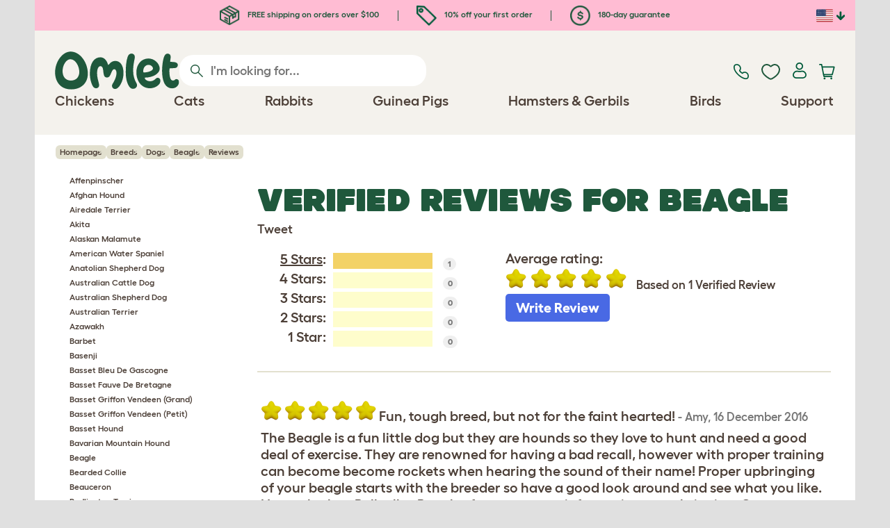

--- FILE ---
content_type: text/css
request_url: https://www.omlet.us/assets/omlet/css/micro-templating/group.css?s=6389
body_size: 10906
content:
.modal-content-wrapper{position:relative;border-radius:6px;border:1px solid rgba(0,0,0,.2);background:#FFF;box-shadow:0 5px 15px 0 rgba(0,0,0,.5);padding-bottom:0;align-items:center}.modal-content-wrapper .modal-header{display:flex;padding:19px 15px}.modal-content-wrapper .modal-header .item{flex:0 0 25%}.modal-content-wrapper .modal-header .item--title{flex:0 0 75%;color:#1F583C;font-family:Fellix,Futura,"Helvetica Neue",Helvetica,Arial,sans-serif;font-size:28px;font-style:normal;font-weight:600}.modal-content-wrapper .modal-header .item .modal-close{display:flex;justify-content:center;align-items:center;gap:16px;border:0;padding:15px 10px;width:40px;height:40px}.slide-wrapper{position:relative;margin:0 0 35px 0}@media (min-width:768px){.slide-wrapper{margin:35px 40px;padding-bottom:0}}@media (min-width:992px){.slide-wrapper{margin:35px 91px;padding-bottom:0}}.slide-wrapper .slider{display:flex;overflow-x:scroll;scroll-snap-type:x mandatory;-webkit-overflow-scrolling:touch;scrollbar-width:none;-ms-overflow-style:none}.slide-wrapper .slider::-webkit-scrollbar{display:none}.slide-wrapper .slider.edit-mode{overflow:visible}@media (min-width:768px){.slide-wrapper .slider{flex-direction:column;overflow:auto;scroll-snap-type:none}}.slide-wrapper .slider .slide{flex:0 0 100%;margin-left:-18%;padding-right:19%;scroll-snap-align:start;box-sizing:border-box;padding-left:22px}.slide-wrapper .slider .slide:first-child{margin-left:0}@media (min-width:768px){.slide-wrapper .slider .slide{margin:0 0 90px 0;padding:0;padding-left:22px}}.slide-wrapper .slider .slide.is-singular{padding-right:22px}@media (min-width:768px){.slide-wrapper .slider .slide.is-singular{margin:0}}.slide-wrapper .slider .slide.is-singular .item--title{min-height:0!important;margin-bottom:20px}.slide-wrapper .slider .slide .info-box{display:grid;grid-template-columns:minmax(0,1fr);row-gap:20px}@media (min-width:768px){.slide-wrapper .slider .slide .info-box{grid-template-columns:repeat(2,minmax(0,1fr));gap:25px 30px}}@media (min-width:992px){.slide-wrapper .slider .slide .info-box{gap:25px 80px}}@media (min-width:1295px){.slide-wrapper .slider .slide .info-box .pos-relative{aspect-ratio:9438/10000}.slide-wrapper .slider .slide .info-box .video-has-caption .pos-relative{min-height:0!important;aspect-ratio:auto}}.slide-wrapper .slider .slide .info-box .item .omlet-player{border-radius:20px;overflow:hidden}.slide-wrapper .slider .slide .info-box .item--title{min-height:95px}.slide-wrapper .slider .slide .info-box .item--title h2,.slide-wrapper .slider .slide .info-box .item--title h3{margin:0;font-family:"Hammer Bold",Futura,"Helvetica Neue",Helvetica,Arial,sans-serif;line-height:80%;color:#1f583c;text-transform:uppercase;font-size:35px}@media (min-width:768px){.slide-wrapper .slider .slide .info-box .item--title h2,.slide-wrapper .slider .slide .info-box .item--title h3{font-size:40px}}.slide-wrapper .slider .slide .info-box .item--image{position:relative;border-radius:20px;max-width:583px}.slide-wrapper .slider .slide .info-box .item--image.video-has-caption .omlet-player{border-radius:20px 20px 0 0}@media (min-width:768px){.slide-wrapper .slider .slide .info-box .item--image{max-width:none}}.slide-wrapper .slider .slide .info-box .item--image picture img{border-radius:22px 22px 0 0;width:100%;max-width:100%;height:auto}.slide-wrapper .slider .slide .info-box .item--image .product-card-carousel picture img{border-radius:22px 22px 0 0;width:100%;max-width:100%;height:auto}.slide-wrapper .slider .slide .info-box .item--image .product-card-carousel .carousel-control{width:13%;opacity:1}.slide-wrapper .slider .slide .info-box .item--image .product-card-carousel .carousel-control .control-container{position:absolute;display:inline-flex;align-items:center;justify-content:center;top:50%;transform:translateY(-50%);border-radius:999px;width:45px;height:45px;background:#fff!important;overflow:hidden;cursor:pointer;opacity:1}.slide-wrapper .slider .slide .info-box .item--image .product-card-carousel .carousel-control .control-container.left{left:20px;margin-top:-44px}.slide-wrapper .slider .slide .info-box .item--image .product-card-carousel .carousel-control .control-container.right{right:20px;margin-top:-44px}.slide-wrapper .slider .slide .info-box .item--image .product-card-carousel .carousel-control .control-container svg{fill:#fff}.slide-wrapper .slider .slide .info-box .item--image .product-card-carousel .carousel-control .control-container.next{margin-left:27px}.slide-wrapper .slider .slide .info-box .item--image .img-caption{margin:0;border-radius:0 0 20px 20px;padding:12px 20px;font-family:Fellix,Futura,"Helvetica Neue",Helvetica,Arial,sans-serif;line-height:120%;letter-spacing:0;word-spacing:0;color:#4c3f37;text-align:center;background:#f4f2ed;height:72px;display:flex;align-items:center;justify-content:center;font-size:14px}.slide-wrapper .slider .slide .info-box .item--image .img-caption p{margin:0;color:#4c3f37;font-size:14px!important}@media (min-width:768px){.slide-wrapper .slider .slide .info-box .item--image .img-caption{height:88px;padding:12px 40px;font-size:16px}.slide-wrapper .slider .slide .info-box .item--image .img-caption p{font-size:16px!important}}.slide-wrapper .slider .slide .info-box .item--copy{font-family:Fellix,'Helvetica Neue',Helvetica,Arial,sans-serif;font-size:18px;color:#1F583C;line-height:120%}.slide-wrapper .slider .slide .info-box .item--copy ol,.slide-wrapper .slider .slide .info-box .item--copy ul{margin-top:6px}.slide-wrapper .slider .slide .info-box .item--copy ol li,.slide-wrapper .slider .slide .info-box .item--copy ul li{font-size:18px;font-family:Fellix,Futura,"Helvetica Neue",Helvetica,Arial,sans-serif;line-height:120%;letter-spacing:0;word-spacing:0;color:#4c3f37}@media (min-width:768px){.slide-wrapper .slider .slide .info-box .item--copy ol li,.slide-wrapper .slider .slide .info-box .item--copy ul li{font-size:20px}}.slide-wrapper .slider .slide .info-box .item--copy ol p,.slide-wrapper .slider .slide .info-box .item--copy ul p{margin:0;font-size:16px!important}@media (min-width:768px){.slide-wrapper .slider .slide .info-box .item--copy ol p,.slide-wrapper .slider .slide .info-box .item--copy ul p{font-size:20px!important}}.slide-wrapper .slider .slide .info-box .item--copy div:first-child{margin-bottom:50px}@media (min-width:768px){.slide-wrapper .slider .slide .info-box .item--title{align-self:end;min-height:auto}.slide-wrapper .slider .slide .info-box .item--image{grid-row:span 2}}@media (min-width:768px){.slide-wrapper .slider .slide .info-box--img-left .item--title{order:2}.slide-wrapper .slider .slide .info-box--img-left .item--image{order:1}.slide-wrapper .slider .slide .info-box--img-left .item--copy{order:3}}.slide-wrapper .slider .slide .glide-caption{bottom:0;font-family:Fellix,Futura,"Helvetica Neue",Helvetica,Arial,sans-serif;line-height:120%;letter-spacing:0;word-spacing:0;color:#4c3f37;display:flex;align-items:center;justify-content:center;left:0;right:0;border-radius:0 0 20px 20px;font-size:14px;height:72px}@media (min-width:768px){.slide-wrapper .slider .slide .glide-caption{font-size:16px;height:88px}}.slide-wrapper .slider .slide .glide__slide{border-radius:20px;overflow:hidden}.slide-wrapper .slide-number{position:absolute;display:flex;align-items:center;right:0;left:0;bottom:0;padding:5px 15px;height:48px;color:#000;z-index:50;background:#F4F2ED}@media (min-width:768px){.slide-wrapper .slide-number{display:none}}.slide-wrapper .slide-number .item--progress{flex:1 1 60%}.slide-wrapper .slide-number .item--progress .progress-container{width:100%;height:6px;overflow:hidden;background-color:#D9D9D9}.slide-wrapper .slide-number .item--progress .progress-bar{height:100%;width:0;background-color:#1F583C}.slide-wrapper .slide-number .item--nav{flex:1 1 40%;font-family:Fellix;font-size:20px;text-align:right}.slide-wrapper .slide-number .item--nav .slide-count-wrapper{display:inline-block;width:35px;text-align:center}.slide-wrapper .slide-number .item--nav img{width:34px;height:auto}.cc-de .slide-wrapper .slider .slide .info-box .item--title h2,.cc-de .slide-wrapper .slider .slide .info-box .item--title h3,.cc-dk .slide-wrapper .slider .slide .info-box .item--title h2,.cc-dk .slide-wrapper .slider .slide .info-box .item--title h3,.cc-es .slide-wrapper .slider .slide .info-box .item--title h2,.cc-es .slide-wrapper .slider .slide .info-box .item--title h3,.cc-fr .slide-wrapper .slider .slide .info-box .item--title h2,.cc-fr .slide-wrapper .slider .slide .info-box .item--title h3,.cc-no .slide-wrapper .slider .slide .info-box .item--title h2,.cc-no .slide-wrapper .slider .slide .info-box .item--title h3,.cc-pl .slide-wrapper .slider .slide .info-box .item--title h2,.cc-pl .slide-wrapper .slider .slide .info-box .item--title h3,.cc-se .slide-wrapper .slider .slide .info-box .item--title h2,.cc-se .slide-wrapper .slider .slide .info-box .item--title h3{line-height:90%}.slide-review-wrapper{margin:35px 0 100px 22px}@media (min-width:768px){.slide-review-wrapper{margin:35px 30px}}.slide-review-wrapper .slider{display:flex;overflow-x:scroll;scroll-snap-type:x mandatory;-webkit-overflow-scrolling:touch;scrollbar-width:none;-ms-overflow-style:none;margin:25px 0 23px 0}.slide-review-wrapper .slider::-webkit-scrollbar{display:none}@media (min-width:768px){.slide-review-wrapper .slider{justify-content:center;column-gap:20px;overflow:auto;scroll-snap-type:none}}.slide-review-wrapper .slider .slide{position:relative;flex:0 0 100%;margin-left:-9%;padding-right:19%;scroll-snap-align:start;box-sizing:border-box}.slide-review-wrapper .slider .slide::before{content:"";position:absolute;top:85px;right:19%;bottom:0;left:0;background-color:#f4f2ed;border-radius:20px;z-index:0}@media (min-width:768px){.slide-review-wrapper .slider .slide::before{right:0;bottom:-20px}}.slide-review-wrapper .slider .slide:first-child{margin-left:0}@media (min-width:768px){.slide-review-wrapper .slider .slide{flex:0 1 330px;margin:0 0 90px 0;padding:0}}.slide-review-wrapper .slider .slide .info-box{position:relative;display:grid;grid-template-columns:minmax(0,1fr);row-gap:30px;place-items:center;border-radius:20px;padding:20px}@media (min-width:768px){.slide-review-wrapper .slider .slide .info-box{position:initial;gap:25px 30px}}@media (min-width:992px){.slide-review-wrapper .slider .slide .info-box{gap:25px 80px}}.slide-review-wrapper .slider .slide .info-box .item{z-index:1}.slide-review-wrapper .slider .slide .info-box .item--title{min-height:130px}.slide-review-wrapper .slider .slide .info-box .item--title h3{margin:0;font-family:'Hammer Bold','Helvetica Neue',Helvetica,Arial,sans-serif;font-size:30px;color:#1F583C;text-transform:uppercase;line-height:33.8px;letter-spacing:-.45px}.slide-review-wrapper .slider .slide .info-box .item--image{max-width:132px}@media (min-width:768px){.slide-review-wrapper .slider .slide .info-box .item--image{max-width:none}}.slide-review-wrapper .slider .slide .info-box .item--image picture img{border-radius:20px;box-shadow:1px 1px 4px 0 rgba(0,0,0,.25);width:100%;max-width:100%;height:auto}.slide-review-wrapper .slider .slide .info-box .item--image .carousel picture img{border-radius:20px 20px 0 0;width:100%;max-width:100%;height:auto}.slide-review-wrapper .slider .slide .info-box .item--copy{font-family:Fellix,'Helvetica Neue',Helvetica,Arial,sans-serif;font-size:16px;color:#1F583C;line-height:21px;letter-spacing:.32px}.slide-review-wrapper .slider .slide .info-box .item--copy:last-child{margin-top:30px}.slide-review-wrapper .slider .slide .info-box .item--copy ul{margin-top:6px}.slide-review-wrapper .slider .slide .info-box .item--copy ul p{margin:0}@media (min-width:768px){.slide-review-wrapper .slider .slide .info-box .item--title{align-self:end;min-height:auto}.slide-review-wrapper .slider .slide .info-box .item--image{grid-row:span 2}.slide-review-wrapper .slider .slide .info-box .item--copy{margin-bottom:70px}.slide-review-wrapper .slider .slide .info-box .item--copy:last-child{position:absolute!important;right:20px;bottom:0;left:20px;margin:0}}@media (min-width:768px){.slide-review-wrapper .slider .slide .info-box--img-left .item--title{order:2}.slide-review-wrapper .slider .slide .info-box--img-left .item--image{order:1}.slide-review-wrapper .slider .slide .info-box--img-left .item--copy{order:3}}.slide-review-wrapper .slide-number{position:absolute;display:flex;align-items:center;right:0;left:0;padding:5px 15px;height:48px;color:#000;z-index:50;background:#F4F2ED}@media (min-width:768px){.slide-review-wrapper .slide-number{display:none}}.slide-review-wrapper .slide-number .item--progress{flex:1 1 60%}.slide-review-wrapper .slide-number .item--progress .progress-container{width:100%;height:6px;overflow:hidden;background-color:#D9D9D9}.slide-review-wrapper .slide-number .item--progress .progress-bar{height:100%;width:0;background-color:#1F583C}.slide-review-wrapper .slide-number .item--nav{flex:1 1 40%;font-family:Fellix;font-size:20px;text-align:right}.slide-review-wrapper .slide-number .item--nav .slide-count-wrapper{display:inline-block;width:35px;text-align:center}.slide-review-wrapper .slide-number .item--nav img{width:34px;height:auto}.wrapper{margin:0 0 26px 22px}.wrapper .h1,.wrapper .h2,.wrapper .h3,.wrapper .h4,.wrapper .h5,.wrapper .h6,.wrapper h1,.wrapper h2,.wrapper h3,.wrapper h4,.wrapper h5,.wrapper h6{margin:0}@media (min-width:768px){.wrapper{margin:0 35px}}@media (min-width:992px){.wrapper{margin:0 84px 77px 84px}}.wrapper .slider-container{margin-top:30px;width:100%;overflow-x:scroll;scroll-snap-type:x mandatory;-webkit-overflow-scrolling:touch;scrollbar-width:none;-ms-overflow-style:none}.wrapper .slider-container.edit-mode{overflow:visible}.wrapper .slider-container::-webkit-scrollbar{display:none}.wrapper .slider-container .slider{display:flex;justify-content:space-between;width:100%}@media (min-width:992px){.wrapper .slider-container .slider{column-gap:40px}}.wrapper .slider-container .slider .slide{flex:0 0 100%;margin-left:-12%;padding-right:16%;scroll-snap-align:start}.wrapper .slider-container .slider .slide:first-child{margin-left:0}@media (min-width:768px){.wrapper .slider-container .slider .slide{flex:0 0 400px}}@media (min-width:992px){.wrapper .slider-container .slider .slide{flex:0 1 335px;margin-left:0;padding-right:0}}.wrapper .slider-container .slider .slide img{width:100%;height:auto;border-radius:10px 10px 0 0}.wrapper .slider-container .slider .slide .copy-wrapper{border-radius:0 0 10px 10px;background:#a05a5a;padding:15px;color:#fff}@media (min-width:992px){.wrapper .slider-container .slider .slide .copy-wrapper{border-radius:0;background:0 0;color:#1f583c}}.wrapper .slider-container .slider .slide .copy-wrapper .copy{font-size:18px;font-family:Fellix;text-align:left}@media (min-width:992px){.wrapper .slider-container .slider .slide .copy-wrapper .copy{font-size:20px;text-align:center}}.wrapper .slider-container .slider .slide .copy-wrapper .info{font-size:15px;font-family:"GT Maru Mono";text-align:right}.wrapper .slider-container .slider .slide .copy-wrapper .info p{margin:0}@media (min-width:992px){.wrapper .slider-container .slider .slide .copy-wrapper .info{text-align:center}}.banner-two{position:relative;display:flex;flex-direction:column;column-gap:23px;row-gap:23px;margin:23px 0 0 0}@media (min-width:768px){.banner-two{flex-direction:row}}.banner-two .item{flex:0 1 50%}.curious-collective{position:relative;display:flex;flex-direction:column;row-gap:20px;padding:0;margin-top:23px;background:#1f583c}@media only screen and (max-width:767px){.curious-collective .item--copy{padding-left:15px;padding-right:15px}}@media (min-width:768px){.curious-collective{padding-left:40px;padding-right:40px;padding-top:40px}}@media (min-width:992px){.curious-collective{flex-direction:row;column-gap:20px;padding:45px 70px}}.curious-collective .item{flex:1 1 40%}@media (min-width:992px){.curious-collective .item{flex:1 1 40%}}@media (min-width:1200px){.curious-collective .item{flex:1 0 50%}}.curious-collective .item .curious-collective-title h2,.curious-collective .item .curious-collective-title h3,.curious-collective .item .curious-collective-title h4,.curious-collective .item .curious-collective-title p{color:#f4f2ed}.curious-collective .item .curious-collective-title h2{margin-top:13px}.curious-collective .item .omlet-cta{height:40px}.curious-collective .item .omlet-cta p{padding:15px;color:#fff}.curious-collective .item .omlet-cta a{color:#1f583c}.curious-collective .item .curious-collective-copy{margin:30px 0 25px 0;font-family:Fellix,Futura,"Helvetica Neue",Helvetica,Arial,sans-serif;font-size:20px;font-style:normal;line-height:120%}.curious-collective .item .curious-collective-copy p{color:#f4f2ed}.curious-collective .item p{margin:0}.curious-collective .item--copy{padding:20px}@media (min-width:768px){.curious-collective .item--copy{padding:0}}.curious-collective .item--img{flex:1 1 60%}@media (min-width:992px){.curious-collective .item--img{flex:1 1 60%}}@media (min-width:1200px){.curious-collective .item--img{flex:1 0 50%}}.curious-collective .item--img img{width:100%;height:auto}.curious-collective .curious-collective-video{aspect-ratio:1.62/1;width:100%}.curious-collective .curious-collective-video video{max-height:100%;max-width:100%;width:100%}@media (min-width:992px){.curious-collective .curious-collective-video{width:auto;position:absolute;top:0;right:0;height:100%;margin-right:0;margin-left:0;max-width:50%}}.discover{position:relative;display:flex;align-items:center;flex-direction:column;row-gap:50px;padding:0 40px;margin-top:20px;margin-bottom:50px}@media only screen and (max-width:767px){.discover{padding-left:15px;padding-right:15px}}@media (min-width:1200px){.discover{flex-direction:row}}.discover .item-title{flex:1 1 100%;text-align:center}@media (min-width:1200px){.discover .item-title{flex:1 1 34%;text-align:left}}@media only screen and (max-width:767px){.discover .item-title{text-align:left}}.discover .item-title .h1{margin:0;font-size:46px;font-style:normal;font-weight:900;line-height:80%;letter-spacing:-.46px;text-transform:uppercase}.discover .copy-wrapper{display:flex;column-gap:2%;row-gap:20px;flex-wrap:wrap;justify-content:space-between;flex:0 0 100%}@media (min-width:768px){.discover .copy-wrapper{column-gap:20px;flex-wrap:nowrap}}@media (min-width:1200px){.discover .copy-wrapper{flex:1 1 66%;row-gap:0;justify-content:right}}@media (min-width:1295px){.discover .copy-wrapper{column-gap:30px}}.discover .copy-wrapper .item{flex:1 1 48%;font-family:Fellix,Futura,"Helvetica Neue",Helvetica,Arial,sans-serif;font-size:18px;font-style:normal;font-weight:700;line-height:120%;color:#4c3f37;text-align:center;position:relative}@media (min-width:768px){.discover .copy-wrapper .item{flex:0 0 22%}}.discover .copy-wrapper .item img{margin-bottom:35px;width:90px;height:auto}.klaviyo-form-content.overlay-hero-image{position:absolute;bottom:0;width:100%}@font-face{font-family:Fellix;src:local('Fellix Semibold'),local('Fellix-Semibold'),url(/assets/fonts/Fellix-SemiBold.woff2) format('woff2');font-weight:400;font-style:normal;font-display:block;size-adjust:105%}@font-face{font-family:Fellix;src:local('Fellix Bold'),local('Fellix-Bold'),url(/assets/fonts/Fellix-Bold.woff2) format('woff2');font-weight:700;font-style:normal;font-display:block;size-adjust:105%}@font-face{font-family:'GT Maru Mono';src:local('GT Maru Mono Medium'),local('GT-Maru-Mono-Medium'),url(/assets/fonts/GT-Maru-Mono-Medium.woff2) format('woff2');font-weight:400;font-style:normal;font-display:block;text-transform:uppercase}@font-face{font-family:'GT Maru Mono';src:local('GT Maru Mono Medium Oblique'),local('GT-Maru-Mono-Medium-Oblique'),url(/assets/fonts/GT-Maru-Mono-Medium-Oblique.woff2) format('woff2');font-weight:400;font-style:italic;font-display:block;text-transform:uppercase}@font-face{font-family:'Hammer Bold';src:local('Hammer Bold'),local('Hammer-Bold'),url(/assets/fonts/HammerBold-Desktop.woff2) format('woff2');font-weight:700;font-style:normal;font-display:block}html{font-size:1.125em;-webkit-font-smoothing:antialiased}body{font-family:Fellix,Futura,"Helvetica Neue",Helvetica,Arial,sans-serif;font-size:1em;line-height:1.6;-moz-osx-font-smoothing:grayscale}.h1,h1{font-family:"Hammer Bold",Futura,"Helvetica Neue",Helvetica,Arial,sans-serif;text-transform:uppercase;letter-spacing:-.46px;font-size:40px;line-height:80%;color:#1f583c;word-break:break-word}@media (min-width:768px){.h1,h1{font-size:46px}}.h2,.h3,.h4,.h5,h2,h3,h4,h5{font-family:"Hammer Bold",Futura,"Helvetica Neue",Helvetica,Arial,sans-serif;text-transform:uppercase;word-spacing:0;letter-spacing:0;color:#1f583c}.h2,h2{font-size:40px;line-height:89%;margin-top:35px;margin-bottom:20px}@media (min-width:768px){.h2,h2{font-size:46px}}.h3,h3{font-size:40px}.h4,.h5,h4,h5{font-size:46px}.cc-de .h1,.cc-de .h2,.cc-de h1,.cc-de h2,.cc-dk .h1,.cc-dk .h2,.cc-dk h1,.cc-dk h2,.cc-es .h1,.cc-es .h2,.cc-es h1,.cc-es h2,.cc-fr .h1,.cc-fr .h2,.cc-fr h1,.cc-fr h2,.cc-no .h1,.cc-no .h2,.cc-no h1,.cc-no h2,.cc-pl .h1,.cc-pl .h2,.cc-pl h1,.cc-pl h2,.cc-se .h1,.cc-se .h2,.cc-se h1,.cc-se h2{line-height:90%}.cc-de .h1,.cc-de .h2,.cc-de .h3,.cc-de .h4,.cc-de .h5,.cc-de h1,.cc-de h2,.cc-de h3,.cc-de h4,.cc-de h5,.cc-dk .h1,.cc-dk .h2,.cc-dk .h3,.cc-dk .h4,.cc-dk .h5,.cc-dk h1,.cc-dk h2,.cc-dk h3,.cc-dk h4,.cc-dk h5,.cc-es .h1,.cc-es .h2,.cc-es .h3,.cc-es .h4,.cc-es .h5,.cc-es h1,.cc-es h2,.cc-es h3,.cc-es h4,.cc-es h5,.cc-fr .h1,.cc-fr .h2,.cc-fr .h3,.cc-fr .h4,.cc-fr .h5,.cc-fr h1,.cc-fr h2,.cc-fr h3,.cc-fr h4,.cc-fr h5,.cc-it .h1,.cc-it .h2,.cc-it .h3,.cc-it .h4,.cc-it .h5,.cc-it h1,.cc-it h2,.cc-it h3,.cc-it h4,.cc-it h5,.cc-nl .h1,.cc-nl .h2,.cc-nl .h3,.cc-nl .h4,.cc-nl .h5,.cc-nl h1,.cc-nl h2,.cc-nl h3,.cc-nl h4,.cc-nl h5,.cc-no .h1,.cc-no .h2,.cc-no .h3,.cc-no .h4,.cc-no .h5,.cc-no h1,.cc-no h2,.cc-no h3,.cc-no h4,.cc-no h5,.cc-pl .h1,.cc-pl .h2,.cc-pl .h3,.cc-pl .h4,.cc-pl .h5,.cc-pl h1,.cc-pl h2,.cc-pl h3,.cc-pl h4,.cc-pl h5,.cc-se .h1,.cc-se .h2,.cc-se .h3,.cc-se .h4,.cc-se .h5,.cc-se h1,.cc-se h2,.cc-se h3,.cc-se h4,.cc-se h5{word-wrap:break-word;hyphens:none}p{font-size:18px!important;line-height:120%;margin:0 0 25px;color:#4c3f37}@media (min-width:992px){p{font-size:20px!important}}.klaviyo-form p{font-size:12px!important}label{margin-bottom:15px}label.form-file{font-weight:500}th{font-family:"GT Maru Mono",Futura,"Helvetica Neue",Helvetica,Arial,sans-serif;text-transform:uppercase;font-size:15px}klarna-placement::part(osm-container),klarna-placement::part(osm-cta){font-family:Fellix,Futura,"Helvetica Neue",Helvetica,Arial,sans-serif}.xscroll-header.animal-header{margin-bottom:18px}.major-product-card{position:relative;border-radius:20px;width:450px;height:610px;display:flex;flex-direction:column;flex-shrink:0;padding:20px 27px;scroll-snap-align:center}.major-product-card .omlet-cta{width:100%;margin-top:30px}.major-product-card .major-product-card-category{color:#1f583c;font-size:16px;font-family:"GT Maru Mono",Futura,"Helvetica Neue",Helvetica,Arial,sans-serif;text-transform:uppercase}.major-product-card .major-product-card-image{flex:1 1 0%;position:relative;width:386px;max-width:100%;height:217px}.major-product-card .major-product-card-image img{width:100%;height:100%;position:absolute;top:0;left:0;object-fit:contain;object-position:center}.major-product-card .major-product-card-image.animal{border-radius:20px}.major-product-card .major-product-card-image.animal img{position:absolute;display:block;top:50%!important;left:50%!important;transform:translate(-50%,-50%)!important;margin:0 auto;width:auto;height:260px}.major-product-card .major-product-card-image.animal.chicken img{width:162px;height:166px}.major-product-card .major-product-card-image.animal.dog img{width:162px;height:180px}.major-product-card .major-product-card-image.animal.cat img{width:154px;height:173px;top:17px!important;transform:translate(-50%)!important}.major-product-card .major-product-card-image.animal.rabbit img{width:111px;height:168px}.major-product-card .major-product-card-image.animal.guinea-pig img{top:114px!important;width:145px;height:135px}.major-product-card .major-product-card-image.animal.hamster img{top:121px!important;width:98px;height:110px}.major-product-card .major-product-card-image.animal.bird img{top:-90px}.major-product-card.animal-card{padding:0;width:220px;height:238px;max-width:100%}.major-product-card.animal-card.misc-page{width:100%}.major-product-card.animal-card.misc-page .major-product-card-image img{height:190px}.major-product-card .major-product-card-content{margin-top:5px}.major-product-card .major-product-card-category h1,.major-product-card .major-product-card-category h2,.major-product-card .major-product-card-category h3,.major-product-card .major-product-card-category h4,.major-product-card .major-product-card-category h5,.major-product-card .major-product-card-category h6,.major-product-card .major-product-card-category p,.major-product-card .major-product-card-title h1,.major-product-card .major-product-card-title h2,.major-product-card .major-product-card-title h3,.major-product-card .major-product-card-title h4,.major-product-card .major-product-card-title h5,.major-product-card .major-product-card-title h6,.major-product-card .major-product-card-title p{margin:0}.major-product-card .major-product-card-link{text-decoration:none}.major-product-card .major-product-card-link:hover{text-decoration:none}.major-product-card .major-product-card-body,.major-product-card .major-product-card-price{color:#4c3f37}.major-product-card .major-product-card-title{font-size:40px;margin-top:0}.major-product-card .major-product-card-body{margin-bottom:0;margin-top:20px}.major-product-card .major-product-card-body--price{display:block}.major-product-card .major-product-card-body p:last-of-type{margin-bottom:0}.major-product-card .major-product-card-body s{font-size:18px}.major-product-card .major-product-card-body .js-product-rrp span{text-decoration:line-through;color:#9a9a9a}.major-product-card .major-product-card-discount{position:absolute!important;display:none;justify-content:center;align-items:center;top:20px;right:20px;border-radius:50%;width:60px;height:60px;color:#fff;background-color:#ff6d38;z-index:1}.major-product-card .major-product-card-discount.active{display:flex}.major-product-card .major-product-card-discount p{font-size:16px!important;margin:0;color:#fff}.major-product-card .major-product-card-discount.sale-icon{background-size:29px 29px;background-repeat:no-repeat;background-position:center}.major-product-card .major-product-card-animal{color:#1f583c;font-size:30px;font-family:Fellix,Futura,"Helvetica Neue",Helvetica,Arial,sans-serif;font-weight:700}@media (max-width:767px){.xscroll-section .xscroll-container{padding-left:0}.major-product-card.animal-card{width:calc(50% - 11px);height:175px;flex:1 1 0%}.major-product-card.animal-card.misc-page{height:237px}.cc-au .major-product-card:has(.chicken){width:100%;flex-basis:100%}.cc-au .major-product-card:has(.chicken) .major-product-card-image{width:100%}.xscroll-section .major-product-card:not(.animal-card){width:85%!important}.major-product-card .major-product-card-image.animal.chicken img{width:135px;height:135px}.major-product-card .major-product-card-image.animal.dog img{width:117px;height:131px}.major-product-card .major-product-card-image.animal.cat img{width:117px;height:133px;top:11px!important}.major-product-card .major-product-card-image.animal.rabbit img{width:80px;height:122px}.major-product-card .major-product-card-image.animal.guinea-pig img{top:50%!important;width:113px;height:105px}.major-product-card .major-product-card-image.animal.hamster img{top:76px!important;width:79px;height:88px}.major-product-card .major-product-card-image.animal.bird img{width:135px;height:135px}}.marketing-card{position:relative;display:flex;flex-direction:column;flex-shrink:0;border-radius:20px;padding:0;width:450px;scroll-snap-align:center;text-decoration:none}.marketing-card:hover{text-decoration:none}.marketing-card .omlet-cta{width:100%;margin-top:30px}.marketing-card .marketing-card-category{margin-bottom:35px;color:#1f583c;font-size:16px;font-family:"GT Maru Mono",Futura,"Helvetica Neue",Helvetica,Arial,sans-serif;text-transform:uppercase}.marketing-card .marketing-card-image{flex:1 1 100%;position:relative;display:flex;flex-direction:column;justify-content:flex-end}.marketing-card .marketing-card-image picture{width:100%}.marketing-card .marketing-card-image img{position:relative;display:block;width:100%;height:auto;border-radius:0 0 20px 20px}.marketing-card .marketing-card-category p,.marketing-card .marketing-card-title p{margin:0}.marketing-card .marketing-card-body,.marketing-card .marketing-card-price{color:#4c3f37}.marketing-card .marketing-card-content{padding:36px 27px 0 27px}.marketing-card .marketing-card-content .marketing-card-body{margin-bottom:35px;font-size:30px;font-style:normal;font-weight:600;line-height:120%}.marketing-card .marketing-card-content .marketing-card-body p{margin:0}.marketing-card .marketing-card-animal{color:#1f583c;font-size:30px;font-family:Fellix,Futura,"Helvetica Neue",Helvetica,Arial,sans-serif;font-weight:700;text-transform:uppercase}@media (max-width:767px){.xscroll-section .xscroll-container{padding-left:0}.xscroll-section .marketing-card{width:85%}}.xscroll-section{padding:23px 0}.xscroll-section:has(.xscroll-categories){padding-bottom:38px}.xscroll-section .xscroll-container{position:relative;width:100%;display:flex;gap:25px;overflow-x:auto;padding-left:45px;padding-bottom:30px;scroll-snap-type:x mandatory;-ms-overflow-style:none;scrollbar-width:none}.xscroll-section .xscroll-container.use-proximity{scroll-snap-type:x proximity}.xscroll-section .xscroll-container.animal-scroll{height:318px;gap:17px;padding-top:23px}.xscroll-section .xscroll-container::-webkit-scrollbar{display:none}.xscroll-section .xscroll-header{display:flex;justify-content:space-between;flex-direction:column;text-align:left;margin-bottom:30px;margin-top:0}.xscroll-section .xscroll-header .xscroll-title .h1,.xscroll-section .xscroll-header .xscroll-title .h2,.xscroll-section .xscroll-header .xscroll-title .h3{margin-top:10px}.xscroll-section .xscroll-header .xscroll-intro{display:block;margin-top:10px;font-family:Fellix,Futura,"Helvetica Neue",Helvetica,Arial,sans-serif;line-height:120%;letter-spacing:0;word-spacing:0;color:#4c3f37}.xscroll-section .xscroll-header.animal-header{margin-bottom:0!important}.xscroll-section .xscroll-header .xscroll-navigation{display:none}@media (min-width:768px){.xscroll-section .xscroll-header .xscroll-navigation{display:flex}}.xscroll-section .xscroll-navigation{display:flex;align-items:center;gap:12px}.xscroll-section .xscroll-navigation .xscroll-navigation-text{color:#000}.xscroll-section .xscroll-navigation .xscroll-button{appearance:none;width:50px;height:50px;background:0 0;border:0;display:inline-flex;align-items:center;justify-content:center;border-radius:50%;color:#1f583c;transition:background .2s ease-in-out}.xscroll-section .xscroll-navigation .xscroll-button svg{display:none}.xscroll-section .xscroll-navigation .xscroll-button:after{display:block;position:absolute;height:26px;width:26px;border-radius:100%;background:no-repeat 50%/contain;content:""}.xscroll-section .xscroll-navigation .xscroll-button.next:after{background-image:url("data:image/svg+xml,%3Csvg xmlns='http://www.w3.org/2000/svg' viewBox='0 0 26 26' fill='none'%3E%3Cpath fill='%231f583c' d='M3.569 10.252h12.76l-4.96-5.004a2.878 2.878 0 0 1 0-4.043 2.816 2.816 0 0 1 4.008 0l9.796 9.885.002.002c.065.066.127.135.186.206.027.033.051.07.075.102l.09.122c.027.041.051.083.075.126.022.038.047.075.067.115.022.043.041.086.062.131.019.042.04.082.057.123.017.044.03.087.046.129.015.045.033.088.046.135.014.043.023.086.033.13.012.047.024.093.034.142.01.05.016.1.023.15.005.042.013.084.017.125.019.188.019.377 0 .565-.004.042-.012.084-.017.125-.007.05-.014.1-.023.15-.008.05-.022.095-.034.143-.01.043-.02.087-.033.13-.013.045-.03.09-.046.135-.015.043-.03.087-.046.128-.018.042-.038.082-.057.123-.02.044-.04.089-.062.132-.02.04-.045.076-.067.114-.024.042-.048.085-.075.127-.028.042-.059.082-.09.121l-.075.103c-.059.072-.12.14-.186.206l-.002.002-9.576 9.662a2.811 2.811 0 0 1-2.005.838 2.811 2.811 0 0 1-2.004-.838 2.878 2.878 0 0 1 0-4.043l4.74-4.782H3.571c-1.565 0-2.834-1.281-2.834-2.86s1.27-2.86 2.834-2.86l-.002.002Z'/%3E%3C/svg%3E")}.xscroll-section .xscroll-navigation .xscroll-button.prev:after{background-image:url("data:image/svg+xml,%3Csvg xmlns='http://www.w3.org/2000/svg' viewBox='0 0 26 26' fill='none'%3E%3Cpath fill='%231f583c' d='M22.431 15.748H9.671l4.96 5.004a2.878 2.878 0 0 1 0 4.043 2.816 2.816 0 0 1-4.008 0L.827 14.91l-.002-.002a2.988 2.988 0 0 1-.186-.206c-.027-.033-.051-.07-.075-.102l-.09-.122a1.895 1.895 0 0 1-.075-.126c-.022-.038-.046-.075-.067-.115-.022-.043-.041-.086-.062-.131-.019-.042-.04-.082-.057-.123-.017-.044-.03-.087-.046-.129-.015-.045-.033-.088-.046-.135-.014-.043-.023-.086-.033-.13a3.444 3.444 0 0 1-.034-.142c-.01-.05-.016-.1-.023-.15-.005-.042-.013-.084-.017-.125a2.823 2.823 0 0 1 0-.565c.004-.042.012-.084.017-.125.007-.05.014-.1.023-.15.008-.05.022-.095.034-.143.01-.043.02-.087.033-.13.013-.045.03-.09.046-.135.015-.043.03-.087.046-.128.018-.042.038-.082.057-.123.02-.044.04-.089.062-.132.02-.04.045-.076.067-.114.024-.042.048-.085.075-.127.028-.042.059-.082.09-.121l.075-.103c.059-.072.12-.14.186-.206l.002-.002 9.576-9.663a2.812 2.812 0 0 1 2.005-.837c.726 0 1.45.28 2.004.837a2.878 2.878 0 0 1 0 4.043l-4.74 4.783h12.757c1.565 0 2.834 1.281 2.834 2.86s-1.27 2.86-2.834 2.86l.002-.002Z'/%3E%3C/svg%3E")}.xscroll-section .xscroll-navigation .xscroll-button.active{background:#ffbcd3}.xscroll-section .xscroll-footer{align-items:center;gap:16px;display:flex}.xscroll-section .xscroll-footer .xscroll-progress{height:6px;background:#e2e0cf;width:100%;position:relative}.xscroll-section .xscroll-footer .xscroll-progress .xscroll-progress-indicator{height:6px;position:absolute;left:0;width:0;background:#1f583c}@media (min-width:768px){.xscroll-section .xscroll-footer{display:none}}.xscroll-section .xscroll-container-wrapper{position:relative}.xscroll-section .xscroll-container-wrapper .xscroll-container{height:unset!important;padding-bottom:0}.xscroll-section .xscroll-container-wrapper .xscroll-button:not(.active){display:none}.xscroll-section .xscroll-container-wrapper .xscroll-navigation .prev{position:absolute!important;left:15px;top:50%}.xscroll-section .xscroll-container-wrapper .xscroll-navigation .next{position:absolute!important;right:15px;top:50%}.xscroll-section .xscroll-container-wrapper .dots{cursor:pointer;display:flex;align-items:center;--margin-top:20px;justify-content:center;padding-top:5px;padding-bottom:0}.xscroll-section .xscroll-container-wrapper .circle{width:15px;height:15px;border-radius:50%;background-color:#E2E0CF;display:inline-block;margin:3px;transition:all .3s ease}.xscroll-section .xscroll-container-wrapper .circle.in-view{background-color:#1f583c}.xscroll-section .xscroll-container-wrapper.xscroll-categories .xscroll-navigation .prev{top:95px}.xscroll-section .xscroll-container-wrapper.xscroll-categories .xscroll-navigation .next{top:95px}.xscroll-section .xscroll-container-wrapper.xscroll-categories .xscroll-container{gap:20px}.xscroll-section .xscroll-container-wrapper.xscroll-inventions .major-product-card-category{display:none}.xscroll-section .xscroll-container-wrapper.xscroll-inventions .xscroll-navigation .prev{top:239px!important}.xscroll-section .xscroll-container-wrapper.xscroll-inventions .xscroll-navigation .next{top:239px!important}.xscroll-section .xscroll-container-wrapper.xscroll-inventions .major-product-card{height:524px;width:380px;cursor:pointer;padding:20px}.xscroll-section .xscroll-container-wrapper.xscroll-inventions .major-product-card .major-product-card-image{margin:0 auto}.xscroll-section .xscroll-container-wrapper.xscroll-inventions .major-product-card p{font-size:18px!important}.xscroll-section .xscroll-container-wrapper.xscroll-inventions .dots{padding-top:23px!important}@media only screen and (max-width:767px){.xscroll-section .xscroll-container-wrapper.xscroll-inventions .xscroll-container{gap:11px;padding-left:4px}.xscroll-section .xscroll-container-wrapper.xscroll-inventions .major-product-card{height:437px}}@media only screen and (min-width:768px){.xscroll-section .xscroll-container-wrapper.xscroll-inventions .xscroll-container{gap:20px}}.xscroll-section .xscroll-container-wrapper.xscroll-extras .xscroll-navigation{display:none}.xscroll-section .xscroll-container-wrapper.xscroll-extras .xscroll-container{gap:15px}.xscroll-section .xscroll-container-wrapper.xscroll-extras .marketing-card-body{font-size:26px;font-weight:500;line-height:36px;margin-bottom:25px}.xscroll-section .xscroll-container-wrapper.xscroll-extras .marketing-card .marketing-card-category{margin-bottom:5px}.xscroll-section .xscroll-container-wrapper.xscroll-extras .marketing-card-content{padding:14px 20px 0 20px}.xscroll-section .xscroll-container-wrapper.xscroll-extras .marketing-card .marketing-card-image img{aspect-ratio:auto 635/680}.xscroll-section .xscroll-container-wrapper.xscroll-extras .dots{padding-top:23px!important}@media only screen and (min-width:1200px){.xscroll-section .xscroll-container-wrapper.xscroll-extras .dots{display:none}}@media only screen and (min-width:1200px){.xscroll-section .xscroll-container-wrapper.xscroll-extras .marketing-card{width:calc(33.333% - 15px)!important;flex:1 1 0%}}@media only screen and (min-width:1295px){.xscroll-section .xscroll-container-wrapper.xscroll-extras .xscroll-container{padding-left:55px}}@media only screen and (max-width:767px){.xscroll-section .xscroll-container-wrapper .xscroll-navigation{display:none!important}.xscroll-section .xscroll-container-wrapper.xscroll-categories .xscroll-container{gap:11px!important}.xscroll-section .xscroll-container-wrapper.xscroll-categories .major-product-card .major-product-card-animal{font-size:20px!important}.xscroll-section .xscroll-container-wrapper.xscroll-categories .xscroll-container.container:after,.xscroll-section .xscroll-container-wrapper.xscroll-categories .xscroll-container.container:before{content:none}.xscroll-section .xscroll-container-wrapper.xscroll-categories .xscroll-container.animal-scroll{flex-wrap:wrap;height:fit-content!important;padding-left:15px!important}.xscroll-section .xscroll-container-wrapper.xscroll-categories .dots{display:none!important}}@media only screen and (min-width:768px){.xscroll-section .xscroll-container-wrapper .xscroll-container{padding-left:20px!important;padding-right:20px!important}}@media only screen and (max-width:767px){.xscroll-section .xscroll-header{margin-bottom:15px}.xscroll-section:has(.xscroll-extras){padding-bottom:35px}}@media only screen and (min-width:768px){.xscroll-section .container:has(>.xscroll-header){margin-left:25px}}@media only screen and (min-width:1295px){.cc-au .xscroll-section .xscroll-categories .dots{display:none}}.usp-section .usp-title .h2,.usp-section .usp-title .h3,.usp-section .usp-title h2,.usp-section .usp-title h3{margin-top:0}.usp-section .usp-card{border-radius:20px;overflow:hidden;background:#f4f2ed;display:flex;align-items:center;justify-content:center;flex-shrink:0;flex-direction:column;width:217px;text-align:center;scroll-snap-align:center}.usp-section .usp-card .usp-card-number,.usp-section .usp-card .usp-card-sub,.usp-section .usp-card .usp-card-title{width:100%}.usp-section .usp-card .usp-card-number{font-family:"Hammer Bold",Futura,"Helvetica Neue",Helvetica,Arial,sans-serif;line-height:80%;color:#1f583c;text-transform:uppercase;font-size:80px;padding:28px 15px 0;display:flex;align-items:center;justify-content:center}.usp-section .usp-card .usp-card-sub,.usp-section .usp-card .usp-card-title{font-family:Fellix,Futura,"Helvetica Neue",Helvetica,Arial,sans-serif;line-height:120%;letter-spacing:0;word-spacing:0;color:#4c3f37;font-weight:700;padding:20px 15px}.usp-section .usp-card .usp-card-sub p,.usp-section .usp-card .usp-card-title p{margin:0}.usp-section .usp-card .usp-card-sub{background:#e2e0cf;flex:1 1 0%;display:flex;align-items:center;justify-content:center}.usp-section .usp-card .usp-card-sub p{text-decoration:underline}.usp-section .xscroll-section{padding:23px 0}.usp-section .usp-cards{display:flex;gap:16px;margin-bottom:23px;overflow-x:auto;scroll-snap-type:x proximity;-ms-overflow-style:none;scrollbar-width:none;padding-left:0;padding-right:0}@media (min-width:768px){.usp-section .usp-cards{overflow-x:initial;padding-left:15px;padding-right:15px}}.usp-section .usp-cards::-webkit-scrollbar{display:none}@media (min-width:768px){.usp-section .usp-cards{display:grid;gap:16px;grid-template-columns:repeat(5,minmax(0,1fr))}.usp-section .usp-cards:after,.usp-section .usp-cards:before{display:none}.usp-section .usp-card{width:auto}}@media (min-width:768px){.ugc-videos{padding-bottom:30px}}.ugc-video-load{position:absolute;height:400px;width:100%;pointer-events:none;top:-400px}.ugc-video-cards{display:flex;align-items:stretch;overflow-x:auto;scroll-snap-type:x mandatory;-ms-overflow-style:none;scrollbar-width:none;padding-right:0;padding-left:0;margin-bottom:23px}@media (min-width:768px){.ugc-video-cards{margin-bottom:0}}.ugc-video-cards::-webkit-scrollbar{display:none}.ugc-video-card{width:100%;max-width:65vw;background:#f4f2ed;border-radius:10px;position:relative;flex-shrink:0;scroll-snap-align:center;margin-right:30px}.ugc-video-card .media-controls{top:0!important}.ugc-video-card:first-child{margin-left:20px}@media (min-width:768px){.ugc-video-card:last-child{margin-right:0}}@media (min-width:768px){.ugc-video-card{width:260px;max-height:100%;max-width:100%}}.ugc-video-card .ugc-video-card-video-wrapper{position:relative;overflow:hidden;border-radius:10px 10px 0 0;max-width:65vw;max-height:65vh}@media (min-width:768px){.ugc-video-card .ugc-video-card-video-wrapper{max-width:100%;max-height:100%}}.ugc-video-card .ugc-video-card-video-wrapper video{aspect-ratio:1080/1920;width:100%;height:auto;position:relative;margin:0;display:block;border-radius:10px 10px 0 0}.ugc-video-card .ugc-video-card-video-wrapper figure{position:relative}.ugc-video-card .ugc-video-card-video-wrapper figcaption{display:block;position:absolute;width:100%;height:5px;bottom:0}.ugc-video-card .ugc-video-card-video-wrapper progress[value]{appearance:none;border:none;color:#1e90ff;display:inline;height:5px;order:1;position:relative;width:100%}.ugc-video-card .ugc-video-card-video-wrapper progress[value]::-webkit-progress-bar{background:0 0}.ugc-video-card .ugc-video-card-video-wrapper progress[value]::-webkit-progress-value{background:#1f583c;position:relative;transition:width 1s}.ugc-video-card .ugc-video-card-video-wrapper progress[value]::-moz-progress-bar{background:#1f583c;position:relative;transition:width 1s}.ugc-video-card .ugc-video-card-video-wrapper .ugc-video-card-play-button{display:flex;align-items:center;justify-content:center;position:absolute;top:0;right:0;bottom:0;left:0;cursor:pointer;background:0 0;border:0}.ugc-video-card .ugc-video-card-video-wrapper .ugc-video-card-play-button-icon{width:66px;height:66px;position:relative;background:url(/assets/omlet/images/icons/play-button.png) no-repeat 50%/contain;border:0;display:block}.ugc-video-card .ugc-video-card-video-wrapper .ugc-video-card-mute-button{width:32px;height:32px;position:absolute;right:0;bottom:10px;transform:translateX(-50%);border-radius:999px;border:0;background:url(/assets/omlet/images/icons/mute-icon.svg) no-repeat 50%/contain;display:none}.ugc-video-card .ugc-video-card-video-wrapper .ugc-video-card-mute-button.unmuted{background-image:url(/assets/omlet/images/icons/unmute-icon.svg)}.ugc-video-card .ugc-video-card-body{display:block;padding:11px 13px}.ugc-video-card .ugc-video-card-body p.ugc-video-card-title{margin:0!important;font-family:Fellix,Futura,"Helvetica Neue",Helvetica,Arial,sans-serif;line-height:120%;letter-spacing:0;word-spacing:0;color:#4c3f37;color:#1f583c;font-size:20px!important}.ugc-video-card .ugc-video-card-body p.ugc-video-card-subtitle{margin:18px 0 0 0!important;font-family:"GT Maru Mono",Futura,"Helvetica Neue",Helvetica,Arial,sans-serif;line-height:normal;text-transform:uppercase;color:#4c3f37;font-size:14px!important}@media (max-width:768px){.ugc-video-card.is-playing .ugc-video-card-mute-button{display:block}}@media (min-width:768px){.ugc-video-card.is-playing:hover .ugc-video-card-mute-button{display:block}}:root{--omlet-player-colour:#4969e4}.omlet-player{position:relative}.omlet-player.omlet-player-aspect-inline{aspect-ratio:121/128}.omlet-player.omlet-player-aspect-sm-32_15{aspect-ratio:1/1}@media (min-width:768px){.omlet-player.omlet-player-aspect-sm-32_15{aspect-ratio:32/15}}.omlet-player.omlet-player-aspect-16_9{aspect-ratio:16/9}.omlet-player.omlet-player-blend-black{background:#000}.omlet-player.omlet-player-blend-green{background:#1f583c}.omlet-player video{width:100%;height:auto;max-height:100%;display:block}.omlet-player .omlet-player-play-button{appearance:none;width:66px;height:66px;position:absolute;top:50%;left:50%;transform:translate(-50%,-50%);background:0 0;border:0;display:flex;align-items:center;justify-content:center;cursor:pointer}.omlet-player .omlet-player-play-button:focus{outline:0}.omlet-player .omlet-player-play-button .omlet-player-play-button-icon{width:66px;height:66px;position:relative;background:url(/assets/omlet/images/icons/play-button.png) no-repeat 50%/contain}.omlet-player .omlet-player-play-button.is-hidden{display:none}.omlet-player .omlet-player-controls{opacity:0;position:absolute;left:0;right:0;bottom:0;display:flex;align-items:center;transition:opacity .5s ease-in-out;background:linear-gradient(180deg,transparent,rgba(0,0,0,.34));padding:15px}.omlet-player .omlet-player-controls>*+*{margin-left:15px}@media (min-width:768px){.omlet-player .omlet-player-controls>*+*{margin-left:8px}}.omlet-player .omlet-player-controls .omlet-player-button{width:30px;height:30px;border-radius:5px;background:0 0;color:#fff;display:inline-flex;align-items:center;justify-content:center;border:0;outline:0}.omlet-player .omlet-player-controls .omlet-player-button .omlet-player-icon{background:no-repeat 50%/contain;width:20px;height:20px;display:inline-flex;flex-shrink:0}.omlet-player .omlet-player-controls .omlet-player-playpause .omlet-player-playpause-icon{background-image:url("data:image/svg+xml,%3Csvg xmlns='http://www.w3.org/2000/svg' width='22' height='24' viewBox='0 0 22 24' fill='none'%3E%3Cg clip-path='url(%23clip0_38_1712)'%3E%3Cpath d='M6.27946 0.607762L19.4086 8.60526C22.0944 10.2408 22.0419 14.1645 19.3035 15.7175L6.17443 23.1973C3.42107 24.7653 0 22.7772 0 19.6112V4.13386C0 0.915358 3.5261 -1.06526 6.27946 0.607762Z' fill='white'/%3E%3C/g%3E%3Cdefs%3E%3CclipPath id='clip0_38_1712'%3E%3Crect width='21.3892' height='23.7449' fill='white'/%3E%3C/clipPath%3E%3C/defs%3E%3C/svg%3E")}.omlet-player .omlet-player-controls .omlet-player-playpause .omlet-player-playpause-icon.is-playing{background-image:url("data:image/svg+xml,%3Csvg xmlns='http://www.w3.org/2000/svg' width='22' height='25' viewBox='0 0 22 25' fill='none'%3E%3Cg clip-path='url(%23clip0_33_859)'%3E%3Cpath d='M4.20131 0H3.90872C1.74999 0 0 1.74999 0 3.90872V20.1213C0 22.28 1.74999 24.03 3.90872 24.03H4.20131C6.36004 24.03 8.11003 22.28 8.11003 20.1213V3.90872C8.11003 1.74999 6.36004 0 4.20131 0Z' fill='white'/%3E%3Cpath d='M17.1353 0H16.8427C14.684 0 12.934 1.74999 12.934 3.90872V20.1213C12.934 22.28 14.684 24.03 16.8427 24.03H17.1353C19.2941 24.03 21.0441 22.28 21.0441 20.1213V3.90872C21.0441 1.74999 19.2941 0 17.1353 0Z' fill='white'/%3E%3C/g%3E%3Cdefs%3E%3CclipPath id='clip0_33_859'%3E%3Crect width='21.0441' height='24.03' fill='white'/%3E%3C/clipPath%3E%3C/defs%3E%3C/svg%3E")}.omlet-player .omlet-player-controls .omlet-player-mute .omlet-player-mute-icon{margin-top:3px;background-image:url("data:image/svg+xml,%3Csvg xmlns='http://www.w3.org/2000/svg' width='25' height='24' viewBox='0 0 25 24' fill='none'%3E%3Cg clip-path='url(%23clip0_33_839)'%3E%3Cpath d='M16.3098 0.650658V23.3496C16.3098 23.9227 15.6128 24.217 15.2023 23.8143L8.56534 17.7194C8.27106 17.4638 7.89932 17.3167 7.5121 17.3167H4.77832C2.13746 17.3167 0 15.1792 0 12.5384V11.1986C0 8.55772 2.13746 6.42026 4.77832 6.42026H7.86834C8.26331 6.42026 8.64279 6.27312 8.93708 6.00981L15.2023 0.193736C15.6128 -0.216719 16.3098 0.0698252 16.3098 0.650658Z' fill='white'/%3E%3Cpath d='M17.5721 16.6273C17.2856 16.6273 17.0068 16.5034 16.8132 16.2633C16.4802 15.8451 16.5421 15.2333 16.9603 14.9003C17.8896 14.1568 18.3853 13.3901 18.4318 12.6389C18.486 11.7715 17.9594 10.7648 16.8751 9.66505C16.5034 9.28558 16.5034 8.67377 16.8829 8.29429C17.2624 7.92256 17.8742 7.92256 18.2536 8.30203C19.7328 9.8122 20.4453 11.3069 20.3601 12.7473C20.2827 14.0716 19.547 15.303 18.1684 16.4027C17.9903 16.5499 17.7735 16.6118 17.5644 16.6118L17.5721 16.6273Z' fill='white'/%3E%3Cpath d='M20.3214 18.9661C20.0349 18.9661 19.7561 18.8422 19.5624 18.6021C19.2294 18.1839 19.2914 17.5721 19.7096 17.2391C21.4521 15.8451 22.3737 14.3814 22.4666 12.9022C22.5673 11.2217 21.607 9.34754 19.6244 7.32625C19.2527 6.94677 19.2527 6.33496 19.6321 5.95548C20.0116 5.58375 20.6234 5.58375 21.0029 5.96323C23.3882 8.38723 24.5266 10.757 24.395 13.0107C24.2711 15.0629 23.1016 16.9913 20.9177 18.7493C20.7396 18.8964 20.5228 18.9584 20.3137 18.9584L20.3214 18.9661Z' fill='white'/%3E%3C/g%3E%3Cdefs%3E%3CclipPath id='clip0_33_839'%3E%3Crect width='24.4182' height='24' fill='white'/%3E%3C/clipPath%3E%3C/defs%3E%3C/svg%3E")}.omlet-player .omlet-player-controls .omlet-player-mute.muted .omlet-player-mute-icon{background-image:url("data:image/svg+xml,%3Csvg xmlns='http://www.w3.org/2000/svg' width='27' height='24' viewBox='0 0 27 24' fill='none'%3E%3Cpath d='M16.3098 0.650688V23.3496C16.3098 23.9227 15.6128 24.217 15.2023 23.8143L8.56534 17.7194C8.27106 17.4639 7.89932 17.3167 7.5121 17.3167H4.77832C2.13746 17.3167 0 15.1792 0 12.5384V11.1986C0 8.55775 2.13746 6.42029 4.77832 6.42029H7.86835C8.26331 6.42029 8.64279 6.27315 8.93708 6.00984L15.2023 0.193767C15.6128 -0.216688 16.3098 0.0698557 16.3098 0.650688Z' fill='white'/%3E%3Cpath d='M24.1249 12.2207L26.2236 10.1219C26.6031 9.74245 26.6031 9.13064 26.2236 8.75116C25.8441 8.37168 25.2323 8.37168 24.8529 8.75116L22.7541 10.8499L20.6554 8.75116C20.2759 8.37168 19.6641 8.37168 19.2846 8.75116C18.9051 9.13064 18.9051 9.74245 19.2846 10.1219L21.3833 12.2207L19.2846 14.3194C18.9051 14.6989 18.9051 15.3107 19.2846 15.6902C19.4705 15.876 19.7183 15.9767 19.9661 15.9767C20.2139 15.9767 20.4618 15.8838 20.6476 15.6902L22.7464 13.5914L24.8451 15.6902C25.031 15.876 25.2788 15.9767 25.5266 15.9767C25.7744 15.9767 26.0223 15.8838 26.2081 15.6902C26.5876 15.3107 26.5876 14.6989 26.2081 14.3194L24.1094 12.2207H24.1249Z' fill='white'/%3E%3C/svg%3E")}.omlet-player .omlet-player-controls .omlet-player-fullscreen .omlet-player-fullscreen-icon{background-image:url("data:image/svg+xml,%3Csvg xmlns='http://www.w3.org/2000/svg' width='24' height='24' viewBox='0 0 24 24' fill='none'%3E%3Cg clip-path='url(%23clip0_30_762)'%3E%3Cpath d='M23.0439 24H15.3957C14.868 24 14.4397 23.5717 14.4397 23.044C14.4397 22.5163 14.868 22.088 15.3957 22.088H22.0879V15.3958C22.0879 14.8681 22.5162 14.4398 23.0439 14.4398C23.5716 14.4398 23.9999 14.8681 23.9999 15.3958V23.044C23.9999 23.5717 23.5716 24 23.0439 24Z' fill='white'/%3E%3Cpath d='M8.60421 24H0.956023C0.428298 24 0 23.5717 0 23.044V15.3958C0 14.8681 0.428298 14.4398 0.956023 14.4398C1.48375 14.4398 1.91205 14.8681 1.91205 15.3958V22.088H8.60421C9.13193 22.088 9.56023 22.5163 9.56023 23.044C9.56023 23.5717 9.13193 24 8.60421 24Z' fill='white'/%3E%3Cpath d='M0.956023 9.56023C0.428298 9.56023 0 9.13193 0 8.60421V0.956023C0 0.428298 0.428298 0 0.956023 0H8.60421C9.13193 0 9.56023 0.428298 9.56023 0.956023C9.56023 1.48375 9.13193 1.91205 8.60421 1.91205H1.91205V8.60421C1.91205 9.13193 1.48375 9.56023 0.956023 9.56023Z' fill='white'/%3E%3Cpath d='M23.0439 9.56023C22.5162 9.56023 22.0879 9.13193 22.0879 8.60421V1.91205H15.3957C14.868 1.91205 14.4397 1.48375 14.4397 0.956023C14.4397 0.428298 14.868 0 15.3957 0H23.0439C23.5716 0 23.9999 0.428298 23.9999 0.956023V8.60421C23.9999 9.13193 23.5716 9.56023 23.0439 9.56023Z' fill='white'/%3E%3C/g%3E%3Cdefs%3E%3CclipPath id='clip0_30_762'%3E%3Crect width='24' height='24' fill='white'/%3E%3C/clipPath%3E%3C/defs%3E%3C/svg%3E")}.omlet-player .omlet-player-controls .omlet-player-volume{cursor:pointer;position:relative;height:35px}.omlet-player .omlet-player-controls .omlet-player-volume .omlet-player-volume-slider-wrapper{position:absolute;bottom:80px;background:0 0;left:50%;transform-origin:bottom left;transform:translateX(5px) rotate(-90deg);width:20px;display:flex;flex-direction:column;align-items:center;justify-content:flex-end;opacity:0;transition:opacity .5s ease-in-out}@media (max-width:767px){.omlet-player .omlet-player-controls .omlet-player-volume .omlet-player-volume-slider-wrapper{display:none}}.omlet-player .omlet-player-controls .omlet-player-volume:hover .omlet-player-volume-slider-wrapper{opacity:1}.omlet-player .omlet-player-controls .omlet-player-volume .omlet-player-volume-range{appearance:none;background:0 0;outline:0;height:8px;width:80px;cursor:pointer;border-radius:10px;color:var(--omlet-player-colour,#E5DA17);background:linear-gradient(to right,currentColor 0,currentColor 100%,#fff 100%,#fff 100%)}.omlet-player .omlet-player-controls .omlet-player-volume .omlet-player-volume-range::-webkit-slider-runnable-track{height:8px;border-radius:10px}.omlet-player .omlet-player-controls .omlet-player-volume .omlet-player-volume-range::-moz-range-track{height:8px;border-radius:10px}.omlet-player .omlet-player-controls .omlet-player-volume .omlet-player-volume-range::-webkit-slider-thumb{appearance:none;background-color:var(--omlet-player-colour,#E5DA17);height:14px;width:14px;border-radius:50%;border:0;margin-top:-3px}.omlet-player .omlet-player-controls .omlet-player-volume .omlet-player-volume-range::-moz-range-thumb{appearance:none;background-color:var(--omlet-player-colour,#E5DA17);height:14px;width:14px;border-radius:50%;border:0;margin-top:-3px}.omlet-player .omlet-player-controls .omlet-player-volume .omlet-player-volume-range:focus{outline:0}.omlet-player .omlet-player-controls .omlet-player-progress{height:10px;border-radius:10px;background:#fff;flex:1 1 0%;position:relative;overflow:hidden}.omlet-player .omlet-player-controls .omlet-player-progress .omlet-player-progress-bar{position:absolute;left:0;height:100%;width:0;background:var(--omlet-player-colour,#E5DA17)}.omlet-player.flash-controls .omlet-player-controls,.omlet-player.omlet-player-overlay-on-pause.omlet-player-paused .omlet-player-controls,.omlet-player.show-controls .omlet-player-controls{opacity:1}.omlet-player.omlet-player-playing .omlet-player-progress-bar{transition:width .2s linear}.omlet-player .omlet-player-placeholder{position:absolute;top:0;right:0;bottom:0;left:0}.omlet-player .omlet-player-placeholder img{position:absolute;object-fit:cover;object-position:center;width:100%;height:100%}.omlet-player.omlet-player-paused:not(.omlet-player-overlay-on-pause) .js-img-overlay-wrapper,.omlet-player.omlet-player-paused:not(.omlet-player-overlay-on-pause) .omlet-player-placeholder,.omlet-player.omlet-player-playing .js-img-overlay-wrapper,.omlet-player.omlet-player-playing .omlet-player-placeholder{display:none;visibility:hidden;width:0;height:0}.omlet-player.omlet-player-green{--omlet-player-colour:#1f583c}.omlet-player.omlet-player-blue{--omlet-player-colour:#4969e4}.omlet-player.omlet-player-pink{--omlet-player-colour:#ffbcd3}.omlet-player.is-muted .omlet-player-volume-range::-webkit-slider-runnable-track{background-color:#e2e0cf}.omlet-player.is-muted .omlet-player-volume-range::-webkit-slider-thumb{background-color:#e2e0cf!important}.comparison{padding-bottom:30px}.comparison .comparison-table{width:100%;border-collapse:separate}@media (max-width:990px){.comparison .comparison-table{border-spacing:0 6px}}.comparison .comparison-table td,.comparison .comparison-table th{font-family:Fellix,Futura,"Helvetica Neue",Helvetica,Arial,sans-serif;line-height:120%;letter-spacing:0;word-spacing:0;text-transform:none}@media (min-width:991px){.comparison .comparison-table .is-selected.comparison-table-inner{border-left:2px solid #ffbcd3;border-right:2px solid #ffbcd3}}.comparison thead th{text-align:center;vertical-align:bottom;padding:30px 15px;overflow:hidden}.comparison thead th.is-selected{border-top:2px solid #ffbcd3;border-radius:10px 10px 0 0}.comparison thead th.is-selected .comparison-table-selected-header{margin:-30px -15px 5px -15px;background:#ffbcd3;min-height:30px;color:#1f583c;font-weight:400;padding:5px}@media (max-width:990px){.comparison thead th{position:sticky;top:0;background-color:#fff}.comparison thead th.is-selected{border:2px solid #ffbcd3;border-radius:10px 10px 10px 10px}}@media (min-width:991px){.comparison tbody tr td,.comparison tbody tr th{border-bottom:2px solid #e2e0cf}.comparison tbody tr:first-of-type td:first-child,.comparison tbody tr:first-of-type th:first-child{border-top-left-radius:10px}.comparison tbody tr:first-of-type td:last-child,.comparison tbody tr:first-of-type th:last-child{border-top-right-radius:10px}}.comparison tbody tr:last-of-type td,.comparison tbody tr:last-of-type th{border-bottom:0}@media (min-width:991px){.comparison tbody tr:last-of-type td:first-child,.comparison tbody tr:last-of-type th:first-child{border-bottom-left-radius:10px}.comparison tbody tr:last-of-type td:last-child,.comparison tbody tr:last-of-type th:last-child{border-bottom-right-radius:10px}.comparison tbody tr:last-of-type td.is-selected{border-bottom:2px solid #ffbcd3}}.comparison tbody td,.comparison tbody th{padding:7px 25px;font-size:18px;background:#f4f2ed}@media (min-width:991px){.comparison tbody td,.comparison tbody th{padding:13px 25px;font-size:16px}}.comparison tbody th{color:#1f583c}@media (max-width:990px){.comparison tbody th{text-align:center}}.comparison tbody td{text-align:center}@media (max-width:990px){.comparison tbody td{background-color:#fff}.comparison tbody td:first-of-type{border-right:2px solid #e2e0cf}}.comparison .comparison-product{font-size:20px}.comparison .comparison-product .comparison-product-title{color:#1f583c;margin:8px 0 5px 0}.comparison .comparison-product .comparison-product-variants{display:flex;align-items:center;justify-content:center;height:25px;margin-bottom:16px}.comparison .comparison-product .comparison-product-variant{width:25px;height:25px;border-radius:50%;background:#f4f2ed;display:inline-flex;margin:0 2px}.comparison .comparison-product .comparison-product-variant.green{background:#6c9b1e}.comparison .comparison-product .comparison-product-variant.purple{background:#a7359b}.comparison .comparison-product .comparison-product-image{height:126px;width:100%;margin-bottom:5px}.comparison .comparison-product .comparison-product-price{margin-bottom:10px;font-weight:400}.comparison .comparison-product .comparison-product-price .stock-status .js-product-rrp{text-decoration:line-through;text-decoration-color:#000}.comparison .comparison-table-no,.comparison .comparison-table-yes{text-indent:-999px;overflow:hidden;display:block}.comparison .comparison-table-yes{background:url(/assets/omlet/images/icons/checkmark.png) no-repeat 50%/contain}.comparison .comparison-table-no{background:url(/assets/omlet/images/icons/xmark.png) no-repeat 50%/contain}.category-list{padding:18px;background-color:#f4f2ed}@media (min-width:768px){.category-list{padding:38px}}.category-list .category-items{display:grid;grid-template-columns:repeat(1,minmax(0,1fr));gap:26px 14px}@media (min-width:650px){.category-list .category-items{grid-template-columns:repeat(4,minmax(0,1fr));gap:11px 11px}}@media (min-width:992px){.category-list .category-items{grid-template-columns:repeat(6,minmax(0,1fr))}}@media (min-width:1200px){.category-list .category-items{grid-template-columns:repeat(4,minmax(0,1fr))}}.category-list .category-items .item{position:relative;display:grid;grid-template-rows:subgrid;grid-row:auto/span 5;row-gap:0;height:auto;border-radius:20px;padding:15px;background:#fff}@media screen and (min-width:650px) and (max-width:1199px){.category-list .category-items .item{grid-column:span 2}}.category-list .category-items .item .card-discount{position:absolute!important;display:none;justify-content:center;align-items:center;top:10px;right:10px;border-radius:50%;width:50px;height:50px;color:#fff;background-color:#ff6d38;z-index:1}.category-list .category-items .item .card-discount.active{display:flex}.category-list .category-items .item .card-discount p{font-size:16px!important;margin:0;color:#fff}.category-list .category-items .item .card-discount.sale-icon{background-size:29px 29px;background-repeat:no-repeat;background-position:center}.category-list .category-items .item img{display:block;max-width:100%;height:auto;border-radius:20px}.category-list .category-items .item .title{margin:16px 0 10px 0;font-size:26px;line-height:80%;letter-spacing:-.26px}.category-list .category-items .item .title a{color:#1f583c}.category-list .category-items .item .copy{margin-bottom:10px;line-height:120%}.category-list .category-items .item .copy p{margin:0;font-size:18px!important}.category-list .category-items .item .btn-one,.category-list .category-items .item .btn-two{height:46px}.category-list .category-items .item .btn-one{margin-bottom:10px}.category-list .category-items .item .btn-one.orphan-btn{grid-row:end;margin-bottom:0}.category-list .category-items .item--alt{display:grid;grid-row:auto/span 5;grid-column:span 1;grid-template-columns:1fr 1fr;gap:10px}@media screen and (min-width:650px) and (max-width:991px){.category-list .category-items .item--alt{grid-column:span 2}}@media screen and (min-width:992px) and (max-width:1199px){.category-list .category-items .item--alt{grid-column:span 3}}@media screen and (min-width:1200px){.category-list .category-items .item--alt{grid-column:span 2;grid-row:auto/span 4}}.category-list .category-items .item--alt .title{order:1;grid-column:span 2}.category-list .category-items .item--alt .copy{order:2;grid-column:span 2}.category-list .category-items .item--alt .img{order:3;grid-column:span 2}.category-list .category-items .item--alt .img img{display:block;margin:0 auto}.category-list .category-items .item--alt .btn-one{order:4;grid-column:1;margin-bottom:0}.category-list .category-items .item--alt .btn-one.orphan-btn{grid-column:span 2}.category-list .category-items .item--alt .btn-two{order:5;grid-column:2;margin-left:auto}@media screen and (max-width:1199px){.category-list .category-items .item--alt .btn-one,.category-list .category-items .item--alt .btn-two{grid-column:span 2}}.category-list.support{margin:0 auto 20px auto;width:1140px;max-height:0;overflow:hidden;opacity:0;transition:max-height .5s ease-out,opacity .5s ease-out}@media (max-width:1199px){.category-list.support{width:100%}}.category-list.support .support-title{display:none;margin-top:0;font-size:36px}@media (max-width:991px){.category-list.support .support-title{font-size:30px}}.category-list.support .support-title.active{display:block}.category-list.support.expanded{opacity:1}.category-list.support .category-items .item{text-decoration:none}.comparison-wrapper{display:flex;justify-content:center;align-items:center}.comparison-wrapper .table-container{overflow-x:auto;padding:20px;width:100%}.comparison-wrapper .table-container .comparison-table{display:flex;font-family:Fellix,Futura,"Helvetica Neue",Helvetica,Arial,sans-serif;line-height:120%;letter-spacing:0;word-spacing:0;color:#4c3f37}.comparison-wrapper .table-container .comparison-table .features{display:flex;flex-direction:column;align-items:stretch;min-width:240px}.comparison-wrapper .table-container .comparison-table .features.highlighted-spacer{border-top:2px solid transparent}.comparison-wrapper .table-container .comparison-table .features .heading{margin-bottom:10px;font-weight:700;color:#fff;text-align:center}.comparison-wrapper .table-container .comparison-table .features .feature{background:#f4f2ed;border-bottom:2px solid #e2e0cf;padding:13px 25px;font-size:16px;color:#1f583c;text-align:left;font-weight:700;align-content:center}.comparison-wrapper .table-container .comparison-table .features .feature:last-child{border-bottom:none}.comparison-wrapper .table-container .comparison-table .features .feature p{margin:0;font-size:16px!important;color:#1f583c;font-weight:700}.comparison-wrapper .table-container .comparison-table .products{display:flex;width:100%;padding-bottom:20px}.comparison-wrapper .table-container .comparison-table .products .product{display:flex;flex-direction:column;box-sizing:border-box;flex:1 1 100%}.comparison-wrapper .table-container .comparison-table .products .product.highlighted-col{border:2px solid #ffbcd3;border-radius:8px 8px 0 0}.comparison-wrapper .table-container .comparison-table .products .product.highlighted-spacer{border-top:2px solid #fff}.comparison-wrapper .table-container .comparison-table .products .product .heading{font-weight:700;color:#fff;text-align:center;border-radius:4px;margin-bottom:10px}.comparison-wrapper .table-container .comparison-table .products .product .heading .comparison-product{font-size:20px}.comparison-wrapper .table-container .comparison-table .products .product .heading .comparison-product .comparison-table-hidden-header{min-height:32px}@media (max-width:991px){.comparison-wrapper .table-container .comparison-table .products .product .heading .comparison-product .comparison-table-hidden-header{min-height:55px}}.comparison-wrapper .table-container .comparison-table .products .product .heading .comparison-product .comparison-table-selected-header{background:#ffbcd3;color:#1f583c;font-weight:400;font-size:20px;padding:5px}@media (max-width:991px){.comparison-wrapper .table-container .comparison-table .products .product .heading .comparison-product .comparison-table-selected-header{text-wrap:wrap}}.comparison-wrapper .table-container .comparison-table .products .product .heading .comparison-product .comparison-table-selected-header p{margin:0;color:#1f583c}.comparison-wrapper .table-container .comparison-table .products .product .heading .comparison-product .comparison-product-title{margin:8px 0 5px 0}.comparison-wrapper .table-container .comparison-table .products .product .heading .comparison-product .comparison-product-title p{color:#1f583c;margin:0}.comparison-wrapper .table-container .comparison-table .products .product .heading .comparison-product .comparison-product-variants{display:flex;align-items:center;justify-content:center;height:25px;margin-bottom:16px}.comparison-wrapper .table-container .comparison-table .products .product .heading .comparison-product .comparison-product-variant{width:25px;height:25px;border-radius:50%;background:#f4f2ed;display:inline-flex;margin:0 2px}.comparison-wrapper .table-container .comparison-table .products .product .heading .comparison-product .comparison-product-variant.green{background:#6c9b1e}.comparison-wrapper .table-container .comparison-table .products .product .heading .comparison-product .comparison-product-variant.purple{background:#a7359b}.comparison-wrapper .table-container .comparison-table .products .product .heading .comparison-product .comparison-product-image{margin:0 auto;width:100%;max-width:250px;height:auto;margin-bottom:5px}.comparison-wrapper .table-container .comparison-table .products .product .heading .comparison-product .comparison-product-image.image-check:has(picture){display:block}.comparison-wrapper .table-container .comparison-table .products .product .heading .comparison-product .comparison-product-price{margin-bottom:10px;font-weight:400}.comparison-wrapper .table-container .comparison-table .products .product .heading .comparison-product .comparison-product-price span{color:#000}.comparison-wrapper .table-container .comparison-table .products .product .heading .comparison-product .comparison-product-price .stock-status .js-product-rrp{text-decoration:line-through;text-decoration-color:#000}.comparison-wrapper .table-container .comparison-table .products .product .value{border-bottom:2px solid #e2e0cf;padding:10px;text-align:center;align-content:center;background:#f4f2ed;font-size:16px;color:#4c3f37}.comparison-wrapper .table-container .comparison-table .products .product .value p{margin:0;font-size:16px!important}.comparison-wrapper .table-container .comparison-table .products .product .value:last-child{border-bottom:none}@media (max-width:600px){.comparison-wrapper .table-container{overflow-x:hidden;overflow-y:hidden}.comparison-wrapper .table-container .comparison-table .features{min-width:auto}.comparison-wrapper .table-container .comparison-table .features .heading{min-height:auto}.comparison-wrapper .table-container .comparison-table .features .feature{padding:10px 12px}.comparison-wrapper .table-container .comparison-table .features .feature,.comparison-wrapper .table-container .comparison-table .features .heading{text-align:left}.comparison-wrapper .table-container .comparison-table .products{overflow-x:auto;overflow-y:hidden;width:100%}}@media (max-width:767px){.comparison-wrapper .table-container{padding:0}.comparison-wrapper .table-container .comparison-table .products .product{min-width:220px}}@media (max-width:991px){.comparison-wrapper .table-container .comparison-table .products{overflow-x:auto;overflow-y:hidden;white-space:nowrap;padding-bottom:20px}.comparison-wrapper .table-container .comparison-table .products .product{display:inline-block}}.banner-with-margin{--margin:0 80px}@media (min-width:1024px){.banner-with-margin{margin:0 80px}}@media (max-width:1023px){.banner-with-margin{margin:0 40px}}@media (max-width:767px){.banner-with-margin{margin:0 20px}}@media (max-width:479px){.banner-with-margin{margin:0 10px}}.banner-with-margin picture img{border-radius:20px 20px 0 0}.new-product-badge{display:none;align-items:center;justify-content:center;height:20px;padding:6px 10px;background:#4969e4;position:absolute;left:20px;top:20px;z-index:1;font-family:'GT Maru Mono',serif;font-size:15px;color:#fff;text-transform:uppercase;border-radius:5px}.new-product-badge.active{display:inline-flex}.new-product-badge.pink{background:#ffbcd3;color:#1f583c}